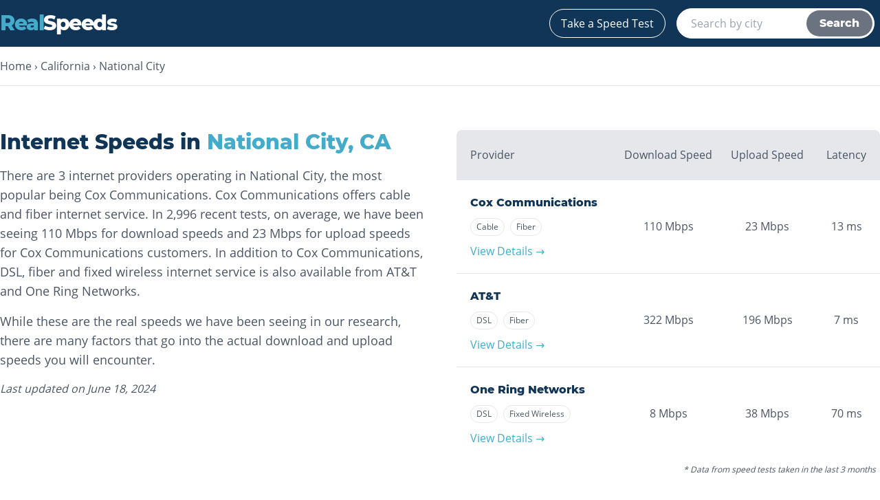

--- FILE ---
content_type: text/html; charset=utf-8
request_url: https://realspeeds.com/california/national-city
body_size: 6478
content:
<!DOCTYPE html><html lang="en-US"><head><meta charSet="utf-8"/><meta name="viewport" content="width=device-width"/><title>Internet Speeds in National City, CA (June 2024) - Facts and Figures</title><meta name="description" content="There are 3 internet providers operating in National City, the most popular being Cox Communications. Cox Communications offers cable and fiber internet service."/><link rel="canonical" href="https://realspeeds.com/california/national-city"/><meta name="next-head-count" content="5"/><link rel="apple-touch-icon" sizes="180x180" href="/apple-touch-icon.png"/><link rel="icon" type="image/png" sizes="32x32" href="/favicon-32x32.png"/><link rel="icon" type="image/png" sizes="16x16" href="/favicon-16x16.png"/><link rel="manifest" href="/site.webmanifest"/><link rel="mask-icon" href="/safari-pinned-tab.svg" color="#5bbad5"/><meta name="msapplication-TileColor" content="#da532c"/><meta name="theme-color" content="#ffffff"/><script async="" src="https://www.googletagmanager.com/gtag/js?id=G-RYNRRRW6RS"></script><script>window.dataLayer = window.dataLayer || []; function gtag(){dataLayer.push(arguments);} gtag('js', new Date()); gtag('config', 'G-RYNRRRW6RS', { page_path: window.location.pathname, });</script><link rel="preload" href="/_next/static/css/d66dcac9a087d2ea.css" as="style"/><link rel="stylesheet" href="/_next/static/css/d66dcac9a087d2ea.css" data-n-g=""/><link rel="preload" href="/_next/static/css/3f38d6b21d30eef1.css" as="style"/><link rel="stylesheet" href="/_next/static/css/3f38d6b21d30eef1.css" data-n-p=""/><noscript data-n-css=""></noscript><script defer="" nomodule="" src="/_next/static/chunks/polyfills-0d1b80a048d4787e.js"></script><script src="/_next/static/chunks/webpack-cb7634a8b6194820.js" defer=""></script><script src="/_next/static/chunks/framework-5f4595e5518b5600.js" defer=""></script><script src="/_next/static/chunks/main-c27f85e4697402a2.js" defer=""></script><script src="/_next/static/chunks/pages/_app-2af66c1f764e460f.js" defer=""></script><script src="/_next/static/chunks/806-3f39fbd24c4dac2d.js" defer=""></script><script src="/_next/static/chunks/133-8123514bafb3f336.js" defer=""></script><script src="/_next/static/chunks/pages/%5B...slug%5D-0607b7c7d73f2efe.js" defer=""></script><script src="/_next/static/H_yZ2Yns-XYjHYB-NP8tv/_buildManifest.js" defer=""></script><script src="/_next/static/H_yZ2Yns-XYjHYB-NP8tv/_ssgManifest.js" defer=""></script></head><body><div id="__next" data-reactroot=""><div><header class="bg-blue-dark border-b-1 border-gray-200"><div class="container mx-auto px-2 lg:px-0 pb-4 md:pb-0"><div class="flex flex-row items-center justify-between py-3"><a class="block text-white no-underline text-2xl md:text-3xl tracking-tighter" href="/"><h2><span class="text-blue-light">Real</span>Speeds</h2></a><ul class="flex flex-row items-center"><li class="md:mx-2"><a class="block text-white no-underline text-sm md:text-base border border-white rounded-full px-4 py-2 hover:bg-white hover:text-blue-dark transition duration-500 ease-in-out" href="/speedtest">Take a Speed Test</a></li><li class="mx-2 hidden md:block"><div class="relative"><form class="relative border border-white p-0.5 pl-5 rounded-full flex flex-row bg-white md:w-72 h-11"><input type="text" class="appearance-none border-none outline-none flex-1 text-gray-600 w-full" name="search-input" placeholder="Search by city" value=""/><button type="submit" class="w-24 text-white bg-gray-500 font-heading font-semibold rounded-full transition duration-500 ease-in-out cursor-default focus:outline-none">Search</button></form></div></li></ul></div><div class="block md:hidden"><div class="relative"><form class="relative border border-white p-0.5 pl-5 rounded-full flex flex-row bg-white w-auto h-11"><input type="text" class="appearance-none border-none outline-none flex-1 text-gray-600 w-full" name="search-input" placeholder="Search by city" value=""/><button type="submit" class="w-24 text-white bg-gray-500 font-heading font-semibold rounded-full transition duration-500 ease-in-out cursor-default focus:outline-none">Search</button></form></div></div></div></header><div><div class="bg-gray-light"><nav class="py-4 px-4 md:px-0 bg-white border-b border-gray-200"><div class="container mx-auto"><ul class="list-none flex flex-row"><li class="hidden md:inline-block"><a class="text-gray-600 no-underline hover:text-blue-light hover:underline" href="/">Home</a><span class="px-1">›</span></li><li><a class="text-gray-600 no-underline hover:text-blue-light hover:underline" href="/california">California</a><span class="px-1">›</span></li><li><a class="text-gray-600 no-underline hover:text-blue-light hover:underline" href="/california/national-city">National City</a></li></ul></div></nav><section class="border-b border-gray-200 bg-white mb-5 lg:mb-9 py-5 sm:py-8 lg:pt-16 lg:pb-24"><div class="container mx-auto px-3 lg:px-0"><div class="flex flex-col lg:flex-row"><div class="mb-8 lg:w-1/2 lg:pr-6"><h1 class="text-2xl lg:text-3xl text-blue-dark mb-4">Internet Speeds in<!-- --> <span class="text-blue-light">National City<!-- -->, <!-- -->CA</span></h1><div><p class="md:text-lg mb-4">There are 3 internet providers operating in National City, the most popular being Cox Communications. Cox Communications offers cable and fiber internet service. In 2,996 recent tests, on average, we have been seeing 110 Mbps for download speeds and 23 Mbps for upload speeds for Cox Communications customers. In addition to Cox Communications, DSL, fiber and fixed wireless internet service is also available from AT&amp;T and One Ring Networks.</p><p class="md:text-lg mb-4">While these are the real speeds we have been seeing in our research, there are many factors that go into the actual download and upload speeds you will encounter.</p></div><em>Last updated on <!-- -->June 18, 2024</em></div><div class="lg:pl-6 lg:w-1/2 -mx-3 sm:mx-0"><table class="w-full text-sm md:text-base"><thead class="border-b border-gray-200 text-center"><tr><th class="px-2 py-6 font-normal bg-gray-200 rounded-tl-lg text-left pl-2 md:pl-5">Provider</th><th class="px-2 py-6 font-normal bg-gray-200">Download Speed</th><th class="px-2 py-6 font-normal bg-gray-200">Upload Speed</th><th class="px-4 py-6 font-normal bg-gray-200 rounded-tr-lg">Latency</th></tr></thead><tbody><tr class="text-center border-b border-gray-200"><td style="min-width:120px" class="py-5 px-2 text-left align-middle md:pl-5"><strong class="font-heading text-blue-dark text-base">Cox Communications</strong><div class="my-1.5"><div class="bg-white border border-gray-200 my-1 mr-1 md:mr-2 py-1 px-2 rounded-full text-xs inline-block">Cable</div><div class="bg-white border border-gray-200 my-1 mr-1 md:mr-2 py-1 px-2 rounded-full text-xs inline-block">Fiber</div></div><a class="block text-light-blue no-underline hover:underline" href="#Cox-Communications">View Details →</a></td><td class="py-5 px-2 align-middle">110<!-- --> <span class="block md:inline">Mbps</span></td><td class="py-5 px-2 align-middle">23<!-- --> <span class="block md:inline">Mbps</span></td><td class="py-5 px-3 align-middle">13<!-- --> <span class="block md:inline">ms</span></td></tr><tr class="text-center border-b border-gray-200"><td style="min-width:120px" class="py-5 px-2 text-left align-middle md:pl-5"><strong class="font-heading text-blue-dark text-base">AT&amp;T</strong><div class="my-1.5"><div class="bg-white border border-gray-200 my-1 mr-1 md:mr-2 py-1 px-2 rounded-full text-xs inline-block">DSL</div><div class="bg-white border border-gray-200 my-1 mr-1 md:mr-2 py-1 px-2 rounded-full text-xs inline-block">Fiber</div></div><a class="block text-light-blue no-underline hover:underline" href="#AT&amp;T">View Details →</a></td><td class="py-5 px-2 align-middle">322<!-- --> <span class="block md:inline">Mbps</span></td><td class="py-5 px-2 align-middle">196<!-- --> <span class="block md:inline">Mbps</span></td><td class="py-5 px-3 align-middle">7<!-- --> <span class="block md:inline">ms</span></td></tr><tr class="text-center"><td style="min-width:120px" class="py-5 px-2 text-left align-middle md:pl-5"><strong class="font-heading text-blue-dark text-base">One Ring Networks</strong><div class="my-1.5"><div class="bg-white border border-gray-200 my-1 mr-1 md:mr-2 py-1 px-2 rounded-full text-xs inline-block">DSL</div><div class="bg-white border border-gray-200 my-1 mr-1 md:mr-2 py-1 px-2 rounded-full text-xs inline-block">Fixed Wireless</div></div><a class="block text-light-blue no-underline hover:underline" href="#One-Ring Networks">View Details →</a></td><td class="py-5 px-2 align-middle">8<!-- --> <span class="block md:inline">Mbps</span></td><td class="py-5 px-2 align-middle">38<!-- --> <span class="block md:inline">Mbps</span></td><td class="py-5 px-3 align-middle">70<!-- --> <span class="block md:inline">ms</span></td></tr></tbody><tfoot><tr><td class="text-xs italic text-right p-1.5" colSpan="4">* Data from speed tests taken in the last 3 months</td></tr></tfoot></table></div></div></div></section><div class="container mx-auto pt-8 pb-8 px-1"><h2 class="text-lg lg:text-2xl text-blue-dark mb-4 mx-2 lg:mx-0">Internet Providers in <!-- -->National City<!-- -->, <!-- -->CA</h2><div class="flex flex-col xl:flex-row"><div class="xl:w-8/12 flex-1 xl:pr-2"><section class="py-7" id="Cox-Communications"><div class="bg-white rounded shadow-lg flex flex-col overflow-hidden"><div class="py-8 px-1 md:px-8 flex flex-col md:flex-row justify-between border-b"><div class="text-center md:text-left mb-7 md:m-0"><h2 class="mb-3 text-blue-dark text-3xl">Cox Communications</h2><div><div class="bg-white border border-gray-200 m-1 py-1.5 px-3 rounded-full text-xs inline-block">Cable</div><div class="bg-white border border-gray-200 m-1 py-1.5 px-3 rounded-full text-xs inline-block">Fiber</div></div></div><div><div class="flex flex-row justify-center"><div class="mx-2.5 flex flex-col text-center justify-center"><h4 class="text-sm font-normal font-sans">Download Speed</h4><strong class="text-5xl my-1 text-blue-dark font-heading">110</strong><span class="text-xs">Mbps</span></div><div class="mx-2.5 flex flex-col text-center justify-center"><h4 class="text-sm font-normal font-sans">Upload Speed</h4><strong class="text-5xl my-1 text-blue-dark font-heading">23</strong><span class="text-xs">Mbps</span></div><div class="mx-2.5 flex flex-col text-center justify-center"><h4 class="text-sm font-normal font-sans">Latency</h4><strong class="text-5xl my-1 text-blue-dark font-heading">13</strong><span class="text-xs">ms</span></div></div></div></div><div class="py-5 px-3 lg:px-8"><h2 class="text-blue-dark">Overview</h2><p>Cox Communications<!-- --> is the <!-- -->most<!-- --> popular provider in <!-- -->National City<!-- --> offering<!-- --> <!-- -->cable and fiber<!-- --> internet service. Users have been getting<!-- --> <!-- -->110<!-- --> Mbps for download speeds and<!-- --> <!-- -->23<!-- --> Mbps for upload speeds over<!-- --> <!-- -->2,996<!-- --> recent tests.</p></div><div class="py-5 px-3 lg:px-8"><h2 class="text-blue-dark">Performance Breakdown</h2><p>Cox Communications<!-- --> has the <!-- -->2nd fastest<!-- --> average download speed, the <!-- -->3rd fastest<!-- --> <!-- -->average upload speed, and the <!-- -->2nd lowest<!-- --> latency out of all of the providers in <!-- -->National City<!-- -->.<!-- --> <!-- -->30% of users saw download speeds
  between 100-250 Mbps<!-- -->, and <!-- -->43% of users saw upload speeds
  between 10-25 Mbps<!-- -->.</p><div class="flex flex-col lg:flex-row -mx-6 lg:-mx-6 py-4"><div class="flex-1 min-w-0 flex flex-col py-4 md:px-4"><p class="text-center mb-3">Download Speeds</p><div style="height:410px"><div style="width:100%;height:100%"></div></div></div><div class="flex-1 min-w-0 flex flex-col py-4 md:px-4"><p class="text-center mb-3">Upload Speeds</p><div style="height:410px"><div style="width:100%;height:100%"></div></div></div></div></div><div class="py-5 px-3 lg:px-8 overflow-x-auto"><h2 class="text-blue-dark mb-4">Recent <!-- -->Cox Communications<!-- --> Speed Tests in <!-- -->National City</h2><table class="border-collapse w-full text-sm text-left"><thead><tr class="border-b"><th class="text-left p-2">Date</th><th class="text-center p-2">Download Speed</th><th class="text-center p-2">Upload Speed</th><th class="text-center p-2">Latency</th></tr></thead><tbody><tr class="border-b last:border-b-0"><td class="p-2">June 17, 2024</td><td class="p-2 text-center">81<!-- --> Mbps</td><td class="p-2 text-center">23<!-- --> Mbps</td><td class="p-2 text-center">16<!-- --> ms</td></tr><tr class="border-b last:border-b-0"><td class="p-2">June 17, 2024</td><td class="p-2 text-center">78<!-- --> Mbps</td><td class="p-2 text-center">20<!-- --> Mbps</td><td class="p-2 text-center">11<!-- --> ms</td></tr><tr class="border-b last:border-b-0"><td class="p-2">June 17, 2024</td><td class="p-2 text-center">131<!-- --> Mbps</td><td class="p-2 text-center">35<!-- --> Mbps</td><td class="p-2 text-center">16<!-- --> ms</td></tr><tr class="border-b last:border-b-0"><td class="p-2">June 17, 2024</td><td class="p-2 text-center">415<!-- --> Mbps</td><td class="p-2 text-center">94<!-- --> Mbps</td><td class="p-2 text-center">17<!-- --> ms</td></tr><tr class="border-b last:border-b-0"><td class="p-2">June 17, 2024</td><td class="p-2 text-center">60<!-- --> Mbps</td><td class="p-2 text-center">12<!-- --> Mbps</td><td class="p-2 text-center">16<!-- --> ms</td></tr><tr class="border-b last:border-b-0"><td class="p-2">June 17, 2024</td><td class="p-2 text-center">120<!-- --> Mbps</td><td class="p-2 text-center">24<!-- --> Mbps</td><td class="p-2 text-center">18<!-- --> ms</td></tr><tr class="border-b last:border-b-0"><td class="p-2">June 17, 2024</td><td class="p-2 text-center">60<!-- --> Mbps</td><td class="p-2 text-center">13<!-- --> Mbps</td><td class="p-2 text-center">17<!-- --> ms</td></tr><tr class="border-b last:border-b-0"><td class="p-2">June 17, 2024</td><td class="p-2 text-center">60<!-- --> Mbps</td><td class="p-2 text-center">12<!-- --> Mbps</td><td class="p-2 text-center">17<!-- --> ms</td></tr><tr class="border-b last:border-b-0"><td class="p-2">June 17, 2024</td><td class="p-2 text-center">139<!-- --> Mbps</td><td class="p-2 text-center">35<!-- --> Mbps</td><td class="p-2 text-center">16<!-- --> ms</td></tr><tr class="border-b last:border-b-0"><td class="p-2">June 17, 2024</td><td class="p-2 text-center">60<!-- --> Mbps</td><td class="p-2 text-center">12<!-- --> Mbps</td><td class="p-2 text-center">16<!-- --> ms</td></tr></tbody></table></div></div></section><section class="py-7" id="AT&amp;T"><div class="bg-white rounded shadow-lg flex flex-col overflow-hidden"><div class="py-8 px-1 md:px-8 flex flex-col md:flex-row justify-between border-b"><div class="text-center md:text-left mb-7 md:m-0"><h2 class="mb-3 text-blue-dark text-3xl">AT&amp;T</h2><div><div class="bg-white border border-gray-200 m-1 py-1.5 px-3 rounded-full text-xs inline-block">DSL</div><div class="bg-white border border-gray-200 m-1 py-1.5 px-3 rounded-full text-xs inline-block">Fiber</div></div></div><div><div class="flex flex-row justify-center"><div class="mx-2.5 flex flex-col text-center justify-center"><h4 class="text-sm font-normal font-sans">Download Speed</h4><strong class="text-5xl my-1 text-blue-dark font-heading">322</strong><span class="text-xs">Mbps</span></div><div class="mx-2.5 flex flex-col text-center justify-center"><h4 class="text-sm font-normal font-sans">Upload Speed</h4><strong class="text-5xl my-1 text-blue-dark font-heading">196</strong><span class="text-xs">Mbps</span></div><div class="mx-2.5 flex flex-col text-center justify-center"><h4 class="text-sm font-normal font-sans">Latency</h4><strong class="text-5xl my-1 text-blue-dark font-heading">7</strong><span class="text-xs">ms</span></div></div></div></div><div class="py-5 px-3 lg:px-8"><h2 class="text-blue-dark">Overview</h2><p>AT&amp;T<!-- --> is the <!-- -->2nd most<!-- --> popular provider in <!-- -->National City<!-- --> offering<!-- --> <!-- -->DSL and fiber<!-- --> internet service. Users have been getting<!-- --> <!-- -->322<!-- --> Mbps for download speeds and<!-- --> <!-- -->196<!-- --> Mbps for upload speeds over<!-- --> <!-- -->644<!-- --> recent tests.</p></div><div class="py-5 px-3 lg:px-8"><h2 class="text-blue-dark">Performance Breakdown</h2><p>AT&amp;T<!-- --> has the <!-- -->fastest<!-- --> average download speed, the <!-- -->fastest<!-- --> <!-- -->average upload speed, and the <!-- -->lowest<!-- --> latency out of all of the providers in <!-- -->National City<!-- -->.<!-- --> <!-- -->35% of users saw download speeds
  between 250-500 Mbps<!-- -->, and <!-- -->43% of users saw upload speeds
  faster than  250 Mbps<!-- -->.</p><div class="flex flex-col lg:flex-row -mx-6 lg:-mx-6 py-4"><div class="flex-1 min-w-0 flex flex-col py-4 md:px-4"><p class="text-center mb-3">Download Speeds</p><div style="height:410px"><div style="width:100%;height:100%"></div></div></div><div class="flex-1 min-w-0 flex flex-col py-4 md:px-4"><p class="text-center mb-3">Upload Speeds</p><div style="height:410px"><div style="width:100%;height:100%"></div></div></div></div></div><div class="py-5 px-3 lg:px-8 overflow-x-auto"><h2 class="text-blue-dark mb-4">Recent <!-- -->AT&amp;T<!-- --> Speed Tests in <!-- -->National City</h2><table class="border-collapse w-full text-sm text-left"><thead><tr class="border-b"><th class="text-left p-2">Date</th><th class="text-center p-2">Download Speed</th><th class="text-center p-2">Upload Speed</th><th class="text-center p-2">Latency</th></tr></thead><tbody><tr class="border-b last:border-b-0"><td class="p-2">June 17, 2024</td><td class="p-2 text-center">1207<!-- --> Mbps</td><td class="p-2 text-center">1201<!-- --> Mbps</td><td class="p-2 text-center">5<!-- --> ms</td></tr><tr class="border-b last:border-b-0"><td class="p-2">June 15, 2024</td><td class="p-2 text-center">206<!-- --> Mbps</td><td class="p-2 text-center">43<!-- --> Mbps</td><td class="p-2 text-center">9<!-- --> ms</td></tr><tr class="border-b last:border-b-0"><td class="p-2">June 15, 2024</td><td class="p-2 text-center">891<!-- --> Mbps</td><td class="p-2 text-center">855<!-- --> Mbps</td><td class="p-2 text-center">4<!-- --> ms</td></tr><tr class="border-b last:border-b-0"><td class="p-2">June 14, 2024</td><td class="p-2 text-center">418<!-- --> Mbps</td><td class="p-2 text-center">322<!-- --> Mbps</td><td class="p-2 text-center">7<!-- --> ms</td></tr><tr class="border-b last:border-b-0"><td class="p-2">June 14, 2024</td><td class="p-2 text-center">859<!-- --> Mbps</td><td class="p-2 text-center">603<!-- --> Mbps</td><td class="p-2 text-center">7<!-- --> ms</td></tr><tr class="border-b last:border-b-0"><td class="p-2">June 13, 2024</td><td class="p-2 text-center">906<!-- --> Mbps</td><td class="p-2 text-center">627<!-- --> Mbps</td><td class="p-2 text-center">5<!-- --> ms</td></tr><tr class="border-b last:border-b-0"><td class="p-2">June 13, 2024</td><td class="p-2 text-center">291<!-- --> Mbps</td><td class="p-2 text-center">258<!-- --> Mbps</td><td class="p-2 text-center">7<!-- --> ms</td></tr><tr class="border-b last:border-b-0"><td class="p-2">June 12, 2024</td><td class="p-2 text-center">301<!-- --> Mbps</td><td class="p-2 text-center">168<!-- --> Mbps</td><td class="p-2 text-center">7<!-- --> ms</td></tr><tr class="border-b last:border-b-0"><td class="p-2">June 12, 2024</td><td class="p-2 text-center">8<!-- --> Mbps</td><td class="p-2 text-center">1<!-- --> Mbps</td><td class="p-2 text-center">27<!-- --> ms</td></tr><tr class="border-b last:border-b-0"><td class="p-2">June 11, 2024</td><td class="p-2 text-center">640<!-- --> Mbps</td><td class="p-2 text-center">485<!-- --> Mbps</td><td class="p-2 text-center">10<!-- --> ms</td></tr></tbody></table></div></div></section><section class="py-7" id="One-Ring Networks"><div class="bg-white rounded shadow-lg flex flex-col overflow-hidden"><div class="py-8 px-1 md:px-8 flex flex-col md:flex-row justify-between border-b"><div class="text-center md:text-left mb-7 md:m-0"><h2 class="mb-3 text-blue-dark text-3xl">One Ring Networks</h2><div><div class="bg-white border border-gray-200 m-1 py-1.5 px-3 rounded-full text-xs inline-block">DSL</div><div class="bg-white border border-gray-200 m-1 py-1.5 px-3 rounded-full text-xs inline-block">Fixed Wireless</div></div></div><div><div class="flex flex-row justify-center"><div class="mx-2.5 flex flex-col text-center justify-center"><h4 class="text-sm font-normal font-sans">Download Speed</h4><strong class="text-5xl my-1 text-blue-dark font-heading">8</strong><span class="text-xs">Mbps</span></div><div class="mx-2.5 flex flex-col text-center justify-center"><h4 class="text-sm font-normal font-sans">Upload Speed</h4><strong class="text-5xl my-1 text-blue-dark font-heading">38</strong><span class="text-xs">Mbps</span></div><div class="mx-2.5 flex flex-col text-center justify-center"><h4 class="text-sm font-normal font-sans">Latency</h4><strong class="text-5xl my-1 text-blue-dark font-heading">70</strong><span class="text-xs">ms</span></div></div></div></div><div class="py-5 px-3 lg:px-8"><h2 class="text-blue-dark">Overview</h2><p>One Ring Networks<!-- --> is the <!-- -->3rd most<!-- --> popular provider in <!-- -->National City<!-- --> offering<!-- --> <!-- -->DSL and fixed wireless<!-- --> internet service. Users have been getting<!-- --> <!-- -->8<!-- --> Mbps for download speeds and<!-- --> <!-- -->38<!-- --> Mbps for upload speeds over<!-- --> <!-- -->173<!-- --> recent tests.</p></div><div class="py-5 px-3 lg:px-8"><h2 class="text-blue-dark">Performance Breakdown</h2><p>One Ring Networks<!-- --> has the <!-- -->3rd fastest<!-- --> average download speed, the <!-- -->2nd fastest<!-- --> <!-- -->average upload speed, and the <!-- -->3rd lowest<!-- --> latency out of all of the providers in <!-- -->National City<!-- -->.<!-- --> <!-- -->70% of users saw download speeds
  slower than  10 Mbps<!-- -->, and <!-- -->67% of users saw upload speeds
  between 25-50 Mbps<!-- -->.</p><div class="flex flex-col lg:flex-row -mx-6 lg:-mx-6 py-4"><div class="flex-1 min-w-0 flex flex-col py-4 md:px-4"><p class="text-center mb-3">Download Speeds</p><div style="height:410px"><div style="width:100%;height:100%"></div></div></div><div class="flex-1 min-w-0 flex flex-col py-4 md:px-4"><p class="text-center mb-3">Upload Speeds</p><div style="height:410px"><div style="width:100%;height:100%"></div></div></div></div></div></div></section></div><div class="xl:w-96 xl:pl-2 py-7"><div class="bg-white rounded shadow-lg py-8 px-4 lg:px-8 xl:sticky xl:top-4"><h2 class="text-xl font-extrabold text-blue-dark mb-4 text-center">Test Your Internet Speed</h2><div class="text-center"><div class="styles_SpeedTestContainer__zgK15"><div class="styles_TestPath__PrW6N"><div class="styles_Hidden__QkSyg"> <span>⇄</span> </div></div><button class="styles_SpeedTestBtn__cCXYx"><span class="styles_Ring__TWExM"></span><span class="styles_Border__yJKzj"></span><strong class="styles_Text__R_pa2">GO</strong><strong class="styles_Text__R_pa2 styles_Hidden__QkSyg"><span>Mbps</span></strong></button><div class="styles_Results__USA6u"><div><span>Download</span><div class="styles_Result__oH3KL"><strong class="styles_Hidden__QkSyg">0</strong><div class="styles_Loading__Isr4v styles_TestNotStarted__zKGOo"></div></div><span>Mbps</span></div><div><span>Upload</span><div class="styles_Result__oH3KL"><strong class="styles_Hidden__QkSyg">0</strong><div class="styles_Loading__Isr4v styles_TestNotStarted__zKGOo"></div></div><span>Mbps</span></div></div><div class="transition-opacity pt-3 pb-1 opacity-0"><span>Latency <!-- --> ms</span></div></div></div><p class="my-4 md:text-sm">We’ll run a download test and an upload test to give you the full picture of your internet connection.</p></div></div></div></div><div class="border-t border-gray-200 bg-white py-5 sm:py-8 lg:pt-16 lg:pb-24"><div class="container mx-auto px-3 lg:px-0"><div class="flex flex-col lg:flex-row"><section class="mb-16 flex-1"><h2 class="text-lg lg:text-xl text-blue-dark mb-2">Nearby Cities</h2><ul class="columns-2 md:columns-3 list-none mb-6"><li class="w-36 md:w-auto"><a href="/california/bonita">Bonita<!-- -->, <!-- -->CA</a></li><li class="w-36 md:w-auto"><a href="/california/chula-vista">Chula Vista<!-- -->, <!-- -->CA</a></li><li class="w-36 md:w-auto"><a href="/california/coronado">Coronado<!-- -->, <!-- -->CA</a></li><li class="w-36 md:w-auto"><a href="/california/el-cajon">El Cajon<!-- -->, <!-- -->CA</a></li><li class="w-36 md:w-auto"><a href="/california/imperial-beach">Imperial Beach<!-- -->, <!-- -->CA</a></li><li class="w-36 md:w-auto"><a href="/california/la-mesa">La Mesa<!-- -->, <!-- -->CA</a></li><li class="w-36 md:w-auto"><a href="/california/lemon-grove">Lemon Grove<!-- -->, <!-- -->CA</a></li><li class="w-36 md:w-auto"><a href="/california/san-diego">San Diego<!-- -->, <!-- -->CA</a></li><li class="w-36 md:w-auto"><a href="/california/spring-valley">Spring Valley<!-- -->, <!-- -->CA</a></li></ul><h2 class="text-lg lg:text-xl text-blue-dark mb-2">Popular Cities in <!-- -->California</h2><ul class="columns-2 md:columns-3 list-none mb-6"><li class="w-36 md:w-auto"><a href="/california/concord">Concord<!-- -->, <!-- -->CA</a></li><li class="w-36 md:w-auto"><a href="/california/fresno">Fresno<!-- -->, <!-- -->CA</a></li><li class="w-36 md:w-auto"><a href="/california/los-angeles">Los Angeles<!-- -->, <!-- -->CA</a></li><li class="w-36 md:w-auto"><a href="/california/mission-viejo">Mission Viejo<!-- -->, <!-- -->CA</a></li><li class="w-36 md:w-auto"><a href="/california/riverside">Riverside<!-- -->, <!-- -->CA</a></li><li class="w-36 md:w-auto"><a href="/california/sacramento">Sacramento<!-- -->, <!-- -->CA</a></li><li class="w-36 md:w-auto"><a href="/california/san-diego">San Diego<!-- -->, <!-- -->CA</a></li><li class="w-36 md:w-auto"><a href="/california/san-francisco">San Francisco<!-- -->, <!-- -->CA</a></li><li class="w-36 md:w-auto"><a href="/california/san-jose">San Jose<!-- -->, <!-- -->CA</a></li></ul><h2 class="text-lg lg:text-xl text-blue-dark mb-2">Featured Cities</h2><ul class="columns-2 md:columns-3 list-none"><li class="w-36 md:w-auto"><a href="/new-york/brooklyn">Brooklyn<!-- -->, <!-- -->NY</a></li><li class="w-36 md:w-auto"><a href="/illinois/chicago">Chicago<!-- -->, <!-- -->IL</a></li><li class="w-36 md:w-auto"><a href="/california/los-angeles">Los Angeles<!-- -->, <!-- -->CA</a></li><li class="w-36 md:w-auto"><a href="/texas/houston">Houston<!-- -->, <!-- -->TX</a></li><li class="w-36 md:w-auto"><a href="/new-york/manhattan">Manhattan<!-- -->, <!-- -->NY</a></li><li class="w-36 md:w-auto"><a href="/washington/seattle">Seattle<!-- -->, <!-- -->WA</a></li><li class="w-36 md:w-auto"><a href="/arizona/phoenix">Phoenix<!-- -->, <!-- -->AZ</a></li><li class="w-36 md:w-auto"><a href="/colorado/denver">Denver<!-- -->, <!-- -->CO</a></li><li class="w-36 md:w-auto"><a href="/california/san-diego">San Diego<!-- -->, <!-- -->CA</a></li><li class="w-36 md:w-auto"><a href="/washington-dc">Washington<!-- -->, <!-- -->DC</a></li><li class="w-36 md:w-auto"><a href="/massachusetts/boston">Boston<!-- -->, <!-- -->MA</a></li><li class="w-36 md:w-auto"><a href="/florida/miami">Miami<!-- -->, <!-- -->FL</a></li><li class="w-36 md:w-auto"><a href="/california/san-francisco">San Francisco<!-- -->, <!-- -->CA</a></li><li class="w-36 md:w-auto"><a href="/minnesota/minneapolis">Minneapolis<!-- -->, <!-- -->MN</a></li><li class="w-36 md:w-auto"><a href="/nevada/las-vegas">Las Vegas<!-- -->, <!-- -->NV</a></li></ul></section><section class="flex-1"><h2 class="text-lg lg:text-xl text-blue-dark mb-4">Frequently Asked Questions</h2><div class="py-3" itemscope="" itemProp="mainEntity" itemType="https://schema.org/Question"><h2 class="text-blue-dark" itemProp="name">What internet providers are available in National City, CA?</h2><div itemscope="" itemProp="acceptedAnswer" itemType="https://schema.org/Answer"><div itemProp="text">Cox Communications, AT&amp;T and One Ring Networks currently operate in National City.</div></div></div><div class="py-3" itemscope="" itemProp="mainEntity" itemType="https://schema.org/Question"><h2 class="text-blue-dark" itemProp="name">What is the most popular internet provider in National City, CA?</h2><div itemscope="" itemProp="acceptedAnswer" itemType="https://schema.org/Answer"><div itemProp="text">Cox Communications is currently the most popular internet provider in National City based on
        the number of speed tests in the last 3 months.</div></div></div><div class="py-3" itemscope="" itemProp="mainEntity" itemType="https://schema.org/Question"><h2 class="text-blue-dark" itemProp="name">What is the fastest internet provider in National City, CA?</h2><div itemscope="" itemProp="acceptedAnswer" itemType="https://schema.org/Answer"><div itemProp="text">The fastest internet provider for you is going to differ based on your needs, and which providers
        actually serve your home. However, when it comes to the real speeds users in National City are
        getting, AT&amp;T provides the fastest download speeds and AT&amp;T provides the fastest upload speeds.</div></div></div><div class="py-3" itemscope="" itemProp="mainEntity" itemType="https://schema.org/Question"><h2 class="text-blue-dark" itemProp="name">Is there fiber internet in National City, CA?</h2><div itemscope="" itemProp="acceptedAnswer" itemType="https://schema.org/Answer"><div itemProp="text">AT&amp;T and Cox Communications provide fiber internet in National City.</div></div></div></section></div></div></div></div></div><footer class="bg-white border-t border-gray-200"><div class="container mx-auto px-2 lg:px-0 py-8"><span>© 2020 - <!-- -->2026<!-- --> RealSpeeds</span></div></footer></div></div><script id="__NEXT_DATA__" type="application/json">{"props":{"pageProps":{"page":"CITY","lastUpdated":"2024-06-18T19:02:05.825Z","city":"National City","state":"CA","providers":[{"name":"Cox Communications","offerings":[{"type":"Cable","max_download":"1000","max_upload":"35"},{"type":"Fiber","max_download":"1000","max_upload":"35"}],"buckets":{"download":{"\u003c 10":7,"10-25":5,"25-50":10,"50-100":20,"100-250":30,"250-500":18,"\u003e 500":9},"upload":{"\u003c 5":9,"5-10":6,"10-25":43,"25-50":27,"50-100":12,"100-250":3,"\u003e 250":0}},"summary":{"rtt":13,"downloadSpeed":110,"uploadSpeed":23,"uniqueTests":1159,"tests":2996},"recentTests":[{"date":"2024-06-17T23:59:31.054300","rtt":16,"download_speed":81,"upload_speed":23},{"date":"2024-06-17T23:59:30.650789","rtt":11,"download_speed":78,"upload_speed":20},{"date":"2024-06-17T23:25:26.373690","rtt":16,"download_speed":131,"upload_speed":35},{"date":"2024-06-17T23:23:48.462945","rtt":17,"download_speed":415,"upload_speed":94},{"date":"2024-06-17T23:13:34.862160","rtt":16,"download_speed":60,"upload_speed":12},{"date":"2024-06-17T23:08:09.196229","rtt":18,"download_speed":120,"upload_speed":24},{"date":"2024-06-17T22:57:29.278086","rtt":17,"download_speed":60,"upload_speed":13},{"date":"2024-06-17T22:51:41.288411","rtt":17,"download_speed":60,"upload_speed":12},{"date":"2024-06-17T22:48:49.051659","rtt":16,"download_speed":139,"upload_speed":35},{"date":"2024-06-17T21:40:34.016407","rtt":16,"download_speed":60,"upload_speed":12}]},{"name":"AT\u0026T","offerings":[{"type":"DSL","max_download":"75","max_upload":"20"},{"type":"Fiber","max_download":"1000","max_upload":"1000"}],"buckets":{"download":{"\u003c 10":7,"10-25":7,"25-50":4,"50-100":11,"100-250":13,"250-500":35,"\u003e 500":24},"upload":{"\u003c 5":10,"5-10":2,"10-25":6,"25-50":5,"50-100":12,"100-250":23,"\u003e 250":43}},"summary":{"rtt":7,"downloadSpeed":322,"uploadSpeed":196,"uniqueTests":399,"tests":644},"recentTests":[{"date":"2024-06-17T03:18:58.697502","rtt":5,"download_speed":1207,"upload_speed":1201},{"date":"2024-06-15T19:10:11.234114","rtt":9,"download_speed":206,"upload_speed":43},{"date":"2024-06-15T04:42:20.005000","rtt":4,"download_speed":891,"upload_speed":855},{"date":"2024-06-14T15:11:29.039812","rtt":7,"download_speed":418,"upload_speed":322},{"date":"2024-06-14T00:18:56.553198","rtt":7,"download_speed":859,"upload_speed":603},{"date":"2024-06-13T06:34:34.202431","rtt":5,"download_speed":906,"upload_speed":627},{"date":"2024-06-13T04:25:37.219297","rtt":7,"download_speed":291,"upload_speed":258},{"date":"2024-06-12T03:00:42.559497","rtt":7,"download_speed":301,"upload_speed":168},{"date":"2024-06-12T02:51:51.745714","rtt":27,"download_speed":8,"upload_speed":1},{"date":"2024-06-11T00:38:09.975320","rtt":10,"download_speed":640,"upload_speed":485}]},{"name":"One Ring Networks","offerings":[{"type":"DSL","max_download":"1","max_upload":"1"},{"type":"Fixed Wireless","max_download":"3","max_upload":"3"}],"buckets":{"download":{"\u003c 10":70,"10-25":30,"25-50":0,"50-100":0,"100-250":0,"250-500":0,"\u003e 500":0},"upload":{"\u003c 5":33,"5-10":0,"10-25":0,"25-50":67,"50-100":0,"100-250":0,"\u003e 250":0}},"summary":{"rtt":70,"downloadSpeed":8,"uploadSpeed":38,"uniqueTests":10,"tests":173},"recentTests":[]}],"nearbyCities":[{"city":"Bonita","state":"CA"},{"city":"Chula Vista","state":"CA"},{"city":"Coronado","state":"CA"},{"city":"El Cajon","state":"CA"},{"city":"Imperial Beach","state":"CA"},{"city":"La Mesa","state":"CA"},{"city":"Lemon Grove","state":"CA"},{"city":"San Diego","state":"CA"},{"city":"Spring Valley","state":"CA"}],"slug":"california/national-city"},"__N_SSP":true},"page":"/[...slug]","query":{"slug":["california","national-city"]},"buildId":"H_yZ2Yns-XYjHYB-NP8tv","isFallback":false,"gssp":true,"scriptLoader":[]}</script></body></html>